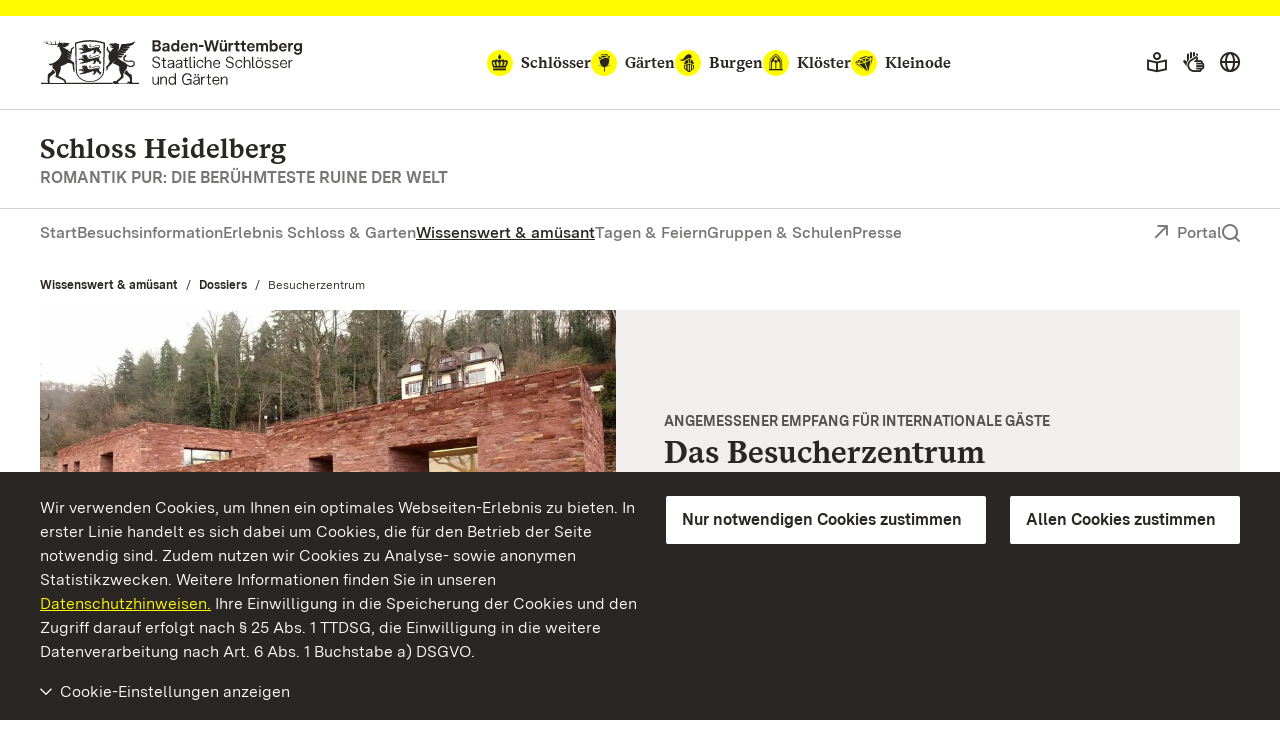

--- FILE ---
content_type: text/css; charset=utf-8
request_url: https://www.schloss-heidelberg.de/build/Css/171.css
body_size: 842
content:
@font-face{font-family:BaWueSans;font-style:normal;font-weight:400;src:url(../Fonts/BaWueSansWeb-Regular.woff2) format("woff2"),url(../Fonts/BaWueSansWeb-Regular.woff) format("woff")}@font-face{font-family:BaWueSans;font-style:italic;font-weight:400;src:url(../Fonts/BaWueSansWeb-RegularItalic.woff2) format("woff2"),url(../Fonts/BaWueSansWeb-RegularItalic.woff) format("woff")}@font-face{font-family:BaWueSans;font-style:normal;font-weight:600;src:url(../Fonts/BaWueSansWeb-SemiBold.woff2) format("woff2"),url(../Fonts/BaWueSansWeb-SemiBold.woff) format("woff")}@font-face{font-family:BaWueSans;font-style:italic;font-weight:600;src:url(../Fonts/BaWueSansWeb-SemiBoldItalic.woff2) format("woff2"),url(../Fonts/BaWueSansWeb-SemiBoldItalic.woff) format("woff")}@font-face{font-family:BaWueSans;font-style:normal;font-weight:700;src:url(../Fonts/BaWueSansWeb-Bold.woff2) format("woff2"),url(../Fonts/BaWueSansWeb-Bold.woff) format("woff")}@font-face{font-family:BaWueSans;font-style:italic;font-weight:700;src:url(../Fonts/BaWueSansWeb-BoldItalic.woff2) format("woff2"),url(../Fonts/BaWueSansWeb-BoldItalic.woff) format("woff")}@font-face{font-family:"BaWueSerif";font-style:normal;font-weight:400;src:url(../Fonts/BaWueSerifWeb-Regular.woff2) format("woff2"),url(../Fonts/BaWueSerifWeb-Regular.woff) format("woff")}@font-face{font-family:"BaWueSerif";font-style:normal;font-weight:700;src:url(../Fonts/BaWueSerifWeb-Bold.woff2) format("woff2"),url(../Fonts/BaWueSerifWeb-Bold.woff) format("woff")}@font-face{font-family:Estonia;font-style:normal;font-weight:400;src:url(../Fonts/estonia-v11-latin-regular.woff2) format("woff2"),url(../Fonts/estonia-v11-latin-regular.ttf) format("truetype")}.adteaser{opacity:1;--margin:7.5rem;--text-wrap-margin:1.5rem 0.75rem;--eyecatcher-size:2rem;margin-bottom:var(--margin)}@media print,screen and (min-width:47.9375em){.adteaser{--eyecatcher-size:3.5rem}}@media print,screen and (min-width:62em){.adteaser{--text-wrap-margin:.5rem 3rem .5rem 0}}.adteaser .linktrigger,.adteaser a{position:relative;width:100%!important}.adteaser .linktrigger:hover{cursor:pointer;outline:2px solid #544f4f}.adteaser .teaser{position:relative}.adteaser .teaser .row{margin-left:-1.5rem;margin-right:-1.5rem}.adteaser .teaser .row>.column{padding-left:1.5rem;padding-right:1.5rem}.adteaser .wrap{background-color:#f1eeed}.adteaser .video-wrap,.adteaser picture img{height:auto;position:relative;width:100%}.adteaser .video-wrap embed,.adteaser .video-wrap iframe,.adteaser .video-wrap object,.adteaser picture img embed,.adteaser picture img iframe,.adteaser picture img object{height:100%;left:0;position:absolute;top:0;width:100%}.adteaser .eyecatcher{background-color:#fffc00;border-radius:50%;display:inline-block}.adteaser .eyecatcher .icon{display:inline-block;font-size:calc(var(--eyecatcher-size)*.825);font-weight:700;height:var(--eyecatcher-size);line-height:1;padding:calc(var(--eyecatcher-size)*.0875);text-align:center;width:var(--eyecatcher-size)}@media print,screen and (min-width:47.9375em){.adteaser .eyecatcher{position:absolute;right:var(--eyecatcher-size);top:0;transform:translateY(-50%)}}.adteaser .text-wrap{margin:var(--text-wrap-margin)}.adteaser .text-wrap:has(.eyecatcher){align-items:flex-start;display:flex}.adteaser .text-wrap:has(.eyecatcher) .headline-wrap{margin-left:.5rem}@media print,screen and (min-width:62em){.adteaser .text-wrap:has(.eyecatcher) .headline-wrap{margin:0}}.adteaser .text-wrap .text .headline-wrap{display:flex;flex-direction:column;margin-bottom:0}.adteaser .text-wrap .text .headline-wrap .twolines:not(:last-child){margin-bottom:0}.adteaser .text-wrap .text .overline{color:#544f4f;order:1}.adteaser .text-wrap .text .headline{margin-bottom:1rem;order:2}@media print,screen and (min-width:47.9375em){.adteaser .text-wrap .text .headline{margin-bottom:1.5rem}}.adteaser .text-wrap .text p{font-size:1rem;line-height:1.5;margin:0}.adteaser .text-wrap .text p+p{margin-top:1em}@media print{.adteaser{display:none}}